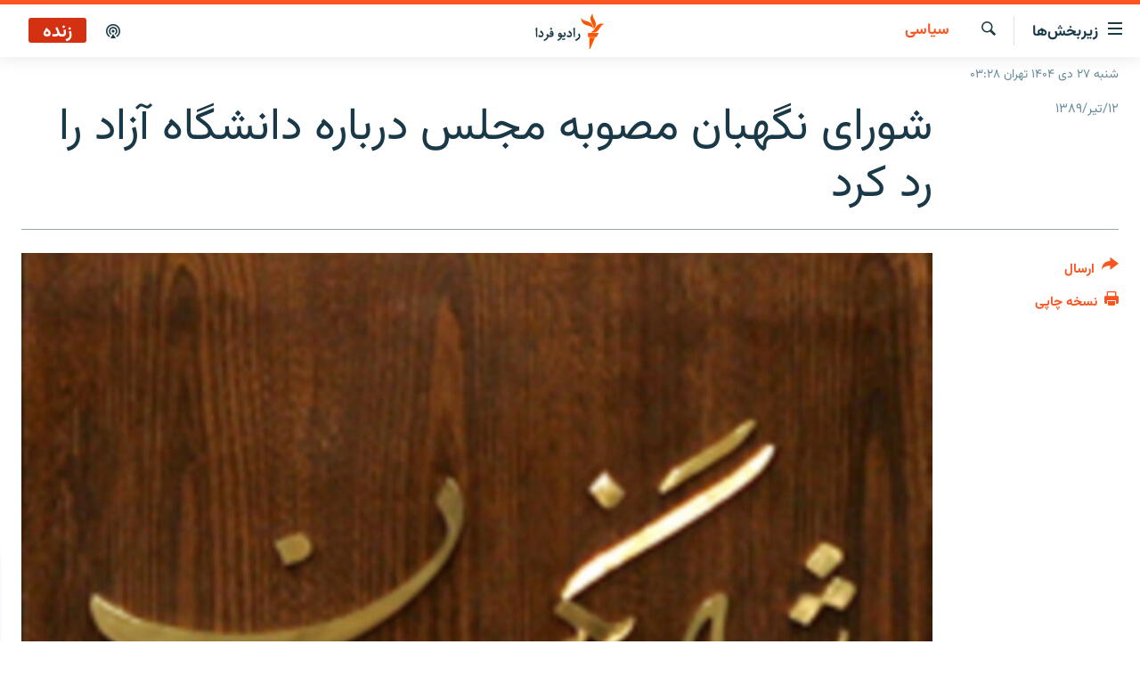

--- FILE ---
content_type: text/html; charset=utf-8
request_url: https://www.radiofarda.com/a/o2_guardian_council_azad_university/2090012.html
body_size: 14714
content:

<!DOCTYPE html>
<html lang="fa" dir="rtl" class="no-js">
<head>
<link href="/Content/responsive/RFE/fa-IR/RFE-fa-IR.css?&amp;av=0.0.0.0&amp;cb=370" rel="stylesheet"/>
<script src="https://tags.radiofarda.com/rferl-pangea/prod/utag.sync.js"></script>
<link rel="manifest" href="/manifest.json">
<script type="text/javascript">
//a general 'js' detection, must be on top level in <head>, due to CSS performance
document.documentElement.className = "js";
var cacheBuster = "370";
var appBaseUrl = "/";
var imgEnhancerBreakpoints = [0, 144, 256, 408, 650, 1023, 1597];
var isLoggingEnabled = false;
var isPreviewPage = false;
var isLivePreviewPage = false;
if (!isPreviewPage) {
window.RFE = window.RFE || {};
window.RFE.cacheEnabledByParam = window.location.href.indexOf('nocache=1') === -1;
const url = new URL(window.location.href);
const params = new URLSearchParams(url.search);
// Remove the 'nocache' parameter
params.delete('nocache');
// Update the URL without the 'nocache' parameter
url.search = params.toString();
window.history.replaceState(null, '', url.toString());
} else {
window.addEventListener('load', function() {
const links = window.document.links;
for (let i = 0; i < links.length; i++) {
links[i].href = '#';
links[i].target = '_self';
}
})
}
var pwaEnabled = false;
var swCacheDisabled;
</script>
<meta charset="utf-8" />
<title>شورای نگهبان مصوبه مجلس درباره دانشگاه آزاد را رد کرد</title>
<meta name="description" content="شورای نگهبان یک مصوبه مجلس را که مانع تغییر در دانشگاه آزاد می‌شد و وقف اموال مراکز آموزشی غیردولتی را معتبر می‌دانست به دليل ورود مجلس به &#171;حيطه صلاحيت و اختيارات&#187; شورای عالی انقلاب فرهنگی رد کرده است." />
<meta name="keywords" content="سیاسی, بایگانی" />
<meta name="viewport" content="width=device-width, initial-scale=1.0" />
<meta http-equiv="X-UA-Compatible" content="IE=edge" />
<meta name="robots" content="max-image-preview:large"><meta property="fb:pages" content="83359068840" />
<link href="https://www.radiofarda.com/a/o2_guardian_council_azad_university/2090012.html" rel="canonical" />
<meta name="apple-mobile-web-app-title" content="رادیو فردا" />
<meta name="apple-mobile-web-app-status-bar-style" content="black" />
<meta name="apple-itunes-app" content="app-id=483099983, app-argument=//2090012.rtl" />
<meta content="شورای نگهبان مصوبه مجلس درباره دانشگاه آزاد را رد کرد" property="og:title" />
<meta content="شورای نگهبان یک مصوبه مجلس را که مانع تغییر در دانشگاه آزاد می‌شد و وقف اموال مراکز آموزشی غیردولتی را معتبر می‌دانست به دليل ورود مجلس به «حيطه صلاحيت و اختيارات» شورای عالی انقلاب فرهنگی رد کرده است." property="og:description" />
<meta content="article" property="og:type" />
<meta content="https://www.radiofarda.com/a/o2_guardian_council_azad_university/2090012.html" property="og:url" />
<meta content="رادیو فردا" property="og:site_name" />
<meta content="https://www.facebook.com/radio.farda" property="article:publisher" />
<meta content="https://gdb.rferl.org/ed519454-5877-4465-bd09-a0b50d9d2f82_w1200_h630.jpg" property="og:image" />
<meta content="1200" property="og:image:width" />
<meta content="630" property="og:image:height" />
<meta content="697492737064603" property="fb:app_id" />
<meta content="summary_large_image" name="twitter:card" />
<meta content="@RadioFarda_" name="twitter:site" />
<meta content="https://gdb.rferl.org/ed519454-5877-4465-bd09-a0b50d9d2f82_w1200_h630.jpg" name="twitter:image" />
<meta content="شورای نگهبان مصوبه مجلس درباره دانشگاه آزاد را رد کرد" name="twitter:title" />
<meta content="شورای نگهبان یک مصوبه مجلس را که مانع تغییر در دانشگاه آزاد می‌شد و وقف اموال مراکز آموزشی غیردولتی را معتبر می‌دانست به دليل ورود مجلس به «حيطه صلاحيت و اختيارات» شورای عالی انقلاب فرهنگی رد کرده است." name="twitter:description" />
<link rel="amphtml" href="https://www.radiofarda.com/amp/o2_guardian_council_azad_university/2090012.html" />
<script type="application/ld+json">{"articleSection":"سیاسی","isAccessibleForFree":true,"headline":"شورای نگهبان مصوبه مجلس درباره دانشگاه آزاد را رد کرد","inLanguage":"fa-IR","keywords":"سیاسی, بایگانی","author":{"@type":"Person","name":"رادیوفردا"},"datePublished":"2010-07-03 18:13:18Z","dateModified":"2010-07-03 18:13:18Z","publisher":{"logo":{"width":512,"height":220,"@type":"ImageObject","url":"https://www.radiofarda.com/Content/responsive/RFE/fa-IR/img/logo.png"},"@type":"NewsMediaOrganization","url":"https://www.radiofarda.com","sameAs":["https://www.facebook.com/radio.farda","https://telegram.me/radiofarda","https://twitter.com/radiofarda_","https://www.youtube.com/user/TheRadiofarda","https://soundcloud.com/radio-farda","https://instagram.com/radiofarda/","https://www.threads.net/@radiofarda"],"name":"رادیو فردا","alternateName":""},"@context":"https://schema.org","@type":"NewsArticle","mainEntityOfPage":"https://www.radiofarda.com/a/o2_guardian_council_azad_university/2090012.html","url":"https://www.radiofarda.com/a/o2_guardian_council_azad_university/2090012.html","description":"شورای نگهبان یک مصوبه مجلس را که مانع تغییر در دانشگاه آزاد می‌شد و وقف اموال مراکز آموزشی غیردولتی را معتبر می‌دانست به دليل ورود مجلس به «حيطه صلاحيت و اختيارات» شورای عالی انقلاب فرهنگی رد کرده است.","image":{"width":1080,"height":608,"@type":"ImageObject","url":"https://gdb.rferl.org/ed519454-5877-4465-bd09-a0b50d9d2f82_w1080_h608.jpg"},"name":"شورای نگهبان مصوبه مجلس درباره دانشگاه آزاد را رد کرد"}</script>
<script src="/Scripts/responsive/infographics.b?v=dVbZ-Cza7s4UoO3BqYSZdbxQZVF4BOLP5EfYDs4kqEo1&amp;av=0.0.0.0&amp;cb=370"></script>
<script src="/Scripts/responsive/loader.b?v=Q26XNwrL6vJYKjqFQRDnx01Lk2pi1mRsuLEaVKMsvpA1&amp;av=0.0.0.0&amp;cb=370"></script>
<link rel="icon" type="image/svg+xml" href="/Content/responsive/RFE/img/webApp/favicon.svg" />
<link rel="alternate icon" href="/Content/responsive/RFE/img/webApp/favicon.ico" />
<link rel="mask-icon" color="#ea6903" href="/Content/responsive/RFE/img/webApp/favicon_safari.svg" />
<link rel="apple-touch-icon" sizes="152x152" href="/Content/responsive/RFE/img/webApp/ico-152x152.png" />
<link rel="apple-touch-icon" sizes="144x144" href="/Content/responsive/RFE/img/webApp/ico-144x144.png" />
<link rel="apple-touch-icon" sizes="114x114" href="/Content/responsive/RFE/img/webApp/ico-114x114.png" />
<link rel="apple-touch-icon" sizes="72x72" href="/Content/responsive/RFE/img/webApp/ico-72x72.png" />
<link rel="apple-touch-icon-precomposed" href="/Content/responsive/RFE/img/webApp/ico-57x57.png" />
<link rel="icon" sizes="192x192" href="/Content/responsive/RFE/img/webApp/ico-192x192.png" />
<link rel="icon" sizes="128x128" href="/Content/responsive/RFE/img/webApp/ico-128x128.png" />
<meta name="msapplication-TileColor" content="#ffffff" />
<meta name="msapplication-TileImage" content="/Content/responsive/RFE/img/webApp/ico-144x144.png" />
<link rel="preload" href="/Content/responsive/fonts/Vazirmatn-Regular.woff2" type="font/woff2" as="font" crossorigin="anonymous" />
<link rel="alternate" type="application/rss+xml" title="RFE/RL - Top Stories [RSS]" href="/api/" />
<link rel="sitemap" type="application/rss+xml" href="/sitemap.xml" />
</head>
<body class=" nav-no-loaded cc_theme pg-article print-lay-article js-category-to-nav nojs-images date-time-enabled">
<script type="text/javascript" >
var analyticsData = {url:"https://www.radiofarda.com/a/o2_guardian_council_azad_university/2090012.html",property_id:"415",article_uid:"2090012",page_title:"شورای نگهبان مصوبه مجلس درباره دانشگاه آزاد را رد کرد",page_type:"article",content_type:"article",subcontent_type:"article",last_modified:"2010-07-03 18:13:18Z",pub_datetime:"2010-07-03 18:13:18Z",pub_year:"2010",pub_month:"07",pub_day:"03",pub_hour:"18",pub_weekday:"Saturday",section:"سیاسی",english_section:"iran_politics",byline:"",categories:"iran_politics,daily_archive",domain:"www.radiofarda.com",language:"Persian",language_service:"Radio Farda Arabic",platform:"web",copied:"no",copied_article:"",copied_title:"",runs_js:"Yes",cms_release:"8.44.0.0.370",enviro_type:"prod",slug:"o2_guardian_council_azad_university",entity:"RFE",short_language_service:"FAR",platform_short:"W",page_name:"شورای نگهبان مصوبه مجلس درباره دانشگاه آزاد را رد کرد"};
</script>
<noscript><iframe src="https://www.googletagmanager.com/ns.html?id=GTM-WXZBPZ" height="0" width="0" style="display:none;visibility:hidden"></iframe></noscript><script type="text/javascript" data-cookiecategory="analytics">
var gtmEventObject = Object.assign({}, analyticsData, {event: 'page_meta_ready'});window.dataLayer = window.dataLayer || [];window.dataLayer.push(gtmEventObject);
if (top.location === self.location) { //if not inside of an IFrame
var renderGtm = "true";
if (renderGtm === "true") {
(function(w,d,s,l,i){w[l]=w[l]||[];w[l].push({'gtm.start':new Date().getTime(),event:'gtm.js'});var f=d.getElementsByTagName(s)[0],j=d.createElement(s),dl=l!='dataLayer'?'&l='+l:'';j.async=true;j.src='//www.googletagmanager.com/gtm.js?id='+i+dl;f.parentNode.insertBefore(j,f);})(window,document,'script','dataLayer','GTM-WXZBPZ');
}
}
</script>
<!--Analytics tag js version start-->
<script type="text/javascript" data-cookiecategory="analytics">
var utag_data = Object.assign({}, analyticsData, {});
if(typeof(TealiumTagFrom)==='function' && typeof(TealiumTagSearchKeyword)==='function') {
var utag_from=TealiumTagFrom();var utag_searchKeyword=TealiumTagSearchKeyword();
if(utag_searchKeyword!=null && utag_searchKeyword!=='' && utag_data["search_keyword"]==null) utag_data["search_keyword"]=utag_searchKeyword;if(utag_from!=null && utag_from!=='') utag_data["from"]=TealiumTagFrom();}
if(window.top!== window.self&&utag_data.page_type==="snippet"){utag_data.page_type = 'iframe';}
try{if(window.top!==window.self&&window.self.location.hostname===window.top.location.hostname){utag_data.platform = 'self-embed';utag_data.platform_short = 'se';}}catch(e){if(window.top!==window.self&&window.self.location.search.includes("platformType=self-embed")){utag_data.platform = 'cross-promo';utag_data.platform_short = 'cp';}}
(function(a,b,c,d){ a="https://tags.radiofarda.com/rferl-pangea/prod/utag.js"; b=document;c="script";d=b.createElement(c);d.src=a;d.type="text/java"+c;d.async=true; a=b.getElementsByTagName(c)[0];a.parentNode.insertBefore(d,a); })();
</script>
<!--Analytics tag js version end-->
<!-- Analytics tag management NoScript -->
<noscript>
<img style="position: absolute; border: none;" src="https://ssc.radiofarda.com/b/ss/bbgprod,bbgentityrferl/1/G.4--NS/653536474?pageName=rfe%3afar%3aw%3aarticle%3a%d8%b4%d9%88%d8%b1%d8%a7%db%8c%20%d9%86%da%af%d9%87%d8%a8%d8%a7%d9%86%20%d9%85%d8%b5%d9%88%d8%a8%d9%87%20%d9%85%d8%ac%d9%84%d8%b3%20%d8%af%d8%b1%d8%a8%d8%a7%d8%b1%d9%87%20%d8%af%d8%a7%d9%86%d8%b4%da%af%d8%a7%d9%87%20%d8%a2%d8%b2%d8%a7%d8%af%20%d8%b1%d8%a7%20%d8%b1%d8%af%20%da%a9%d8%b1%d8%af&amp;c6=%d8%b4%d9%88%d8%b1%d8%a7%db%8c%20%d9%86%da%af%d9%87%d8%a8%d8%a7%d9%86%20%d9%85%d8%b5%d9%88%d8%a8%d9%87%20%d9%85%d8%ac%d9%84%d8%b3%20%d8%af%d8%b1%d8%a8%d8%a7%d8%b1%d9%87%20%d8%af%d8%a7%d9%86%d8%b4%da%af%d8%a7%d9%87%20%d8%a2%d8%b2%d8%a7%d8%af%20%d8%b1%d8%a7%20%d8%b1%d8%af%20%da%a9%d8%b1%d8%af&amp;v36=8.44.0.0.370&amp;v6=D=c6&amp;g=https%3a%2f%2fwww.radiofarda.com%2fa%2fo2_guardian_council_azad_university%2f2090012.html&amp;c1=D=g&amp;v1=D=g&amp;events=event1,event52&amp;c16=radio%20farda%20arabic&amp;v16=D=c16&amp;c5=iran_politics&amp;v5=D=c5&amp;ch=%d8%b3%db%8c%d8%a7%d8%b3%db%8c&amp;c15=persian&amp;v15=D=c15&amp;c4=article&amp;v4=D=c4&amp;c14=2090012&amp;v14=D=c14&amp;v20=no&amp;c17=web&amp;v17=D=c17&amp;mcorgid=518abc7455e462b97f000101%40adobeorg&amp;server=www.radiofarda.com&amp;pageType=D=c4&amp;ns=bbg&amp;v29=D=server&amp;v25=rfe&amp;v30=415&amp;v105=D=User-Agent " alt="analytics" width="1" height="1" /></noscript>
<!-- End of Analytics tag management NoScript -->
<!--*** Accessibility links - For ScreenReaders only ***-->
<section>
<div class="sr-only">
<h2>لینک‌های قابلیت دسترسی</h2>
<ul>
<li><a href="#content" data-disable-smooth-scroll="1">بازگشت</a></li>
<li><a href="#navigation" data-disable-smooth-scroll="1">بازگشت به منوی اصلی</a></li>
<li><a href="#txtHeaderSearch" data-disable-smooth-scroll="1">رفتن به صفحه جستجو</a></li>
</ul>
</div>
</section>
<div dir="rtl">
<div id="page">
<aside>
<div class="c-lightbox overlay-modal">
<div class="c-lightbox__intro">
<h2 class="c-lightbox__intro-title"></h2>
<button class="btn btn--rounded c-lightbox__btn c-lightbox__intro-next" title="بعدی">
<span class="ico ico--rounded ico-chevron-forward"></span>
<span class="sr-only">بعدی</span>
</button>
</div>
<div class="c-lightbox__nav">
<button class="btn btn--rounded c-lightbox__btn c-lightbox__btn--close" title="ببندید">
<span class="ico ico--rounded ico-close"></span>
<span class="sr-only">ببندید</span>
</button>
<button class="btn btn--rounded c-lightbox__btn c-lightbox__btn--prev" title="قبلی">
<span class="ico ico--rounded ico-chevron-backward"></span>
<span class="sr-only">قبلی</span>
</button>
<button class="btn btn--rounded c-lightbox__btn c-lightbox__btn--next" title="بعدی">
<span class="ico ico--rounded ico-chevron-forward"></span>
<span class="sr-only">بعدی</span>
</button>
</div>
<div class="c-lightbox__content-wrap">
<figure class="c-lightbox__content">
<span class="c-spinner c-spinner--lightbox">
<img src="/Content/responsive/img/player-spinner.png"
alt="please wait"
title="please wait" />
</span>
<div class="c-lightbox__img">
<div class="thumb">
<img src="" alt="" />
</div>
</div>
<figcaption>
<div class="c-lightbox__info c-lightbox__info--foot">
<span class="c-lightbox__counter"></span>
<span class="caption c-lightbox__caption"></span>
</div>
</figcaption>
</figure>
</div>
<div class="hidden">
<div class="content-advisory__box content-advisory__box--lightbox">
<span class="content-advisory__box-text">این تصویر حاوی محتوای حساسی است که ممکن است برای برخی افراد آزاردهنده باشد.</span>
<button class="btn btn--transparent content-advisory__box-btn m-t-md" value="text" type="button">
<span class="btn__text">
برای نمایش کلیک کنید
</span>
</button>
</div>
</div>
</div>
<div class="print-dialogue">
<div class="container">
<h3 class="print-dialogue__title section-head">تنظیمات نسخه چاپی</h3>
<div class="print-dialogue__opts">
<ul class="print-dialogue__opt-group">
<li class="form__group form__group--checkbox">
<input class="form__check " id="checkboxImages" name="checkboxImages" type="checkbox" checked="checked" />
<label for="checkboxImages" class="form__label m-t-md">تصاویر</label>
</li>
<li class="form__group form__group--checkbox">
<input class="form__check " id="checkboxMultimedia" name="checkboxMultimedia" type="checkbox" checked="checked" />
<label for="checkboxMultimedia" class="form__label m-t-md">محتوای چند رسانه‌ای</label>
</li>
</ul>
<ul class="print-dialogue__opt-group">
<li class="form__group form__group--checkbox">
<input class="form__check " id="checkboxEmbedded" name="checkboxEmbedded" type="checkbox" checked="checked" />
<label for="checkboxEmbedded" class="form__label m-t-md">محتوای جاگذاری شده</label>
</li>
<li class="form__group form__group--checkbox">
<input class="form__check " id="checkboxComments" name="checkboxComments" type="checkbox" />
<label for="checkboxComments" class="form__label m-t-md">نظرات کاربران</label>
</li>
</ul>
</div>
<div class="print-dialogue__buttons">
<button class="btn btn--secondary close-button" type="button" title="لغو ">
<span class="btn__text ">لغو </span>
</button>
<button class="btn btn-cust-print m-l-sm" type="button" title="نسخه چاپی">
<span class="btn__text ">نسخه چاپی</span>
</button>
</div>
</div>
</div>
<div class="ctc-message pos-fix">
<div class="ctc-message__inner">لینک در حافظه موقت دستگاه ذخیره شده است</div>
</div>
</aside>
<div class="hdr-20 hdr-20--big">
<div class="hdr-20__inner">
<div class="hdr-20__max pos-rel">
<div class="hdr-20__side hdr-20__side--primary d-flex">
<label data-for="main-menu-ctrl" data-switcher-trigger="true" data-switch-target="main-menu-ctrl" class="burger hdr-trigger pos-rel trans-trigger" data-trans-evt="click" data-trans-id="menu">
<span class="ico ico-close hdr-trigger__ico hdr-trigger__ico--close burger__ico burger__ico--close"></span>
<span class="ico ico-menu hdr-trigger__ico hdr-trigger__ico--open burger__ico burger__ico--open"></span>
<span class="burger__label">زیربخش‌ها</span>
</label>
<div class="menu-pnl pos-fix trans-target" data-switch-target="main-menu-ctrl" data-trans-id="menu">
<div class="menu-pnl__inner">
<nav class="main-nav menu-pnl__item menu-pnl__item--first">
<ul class="main-nav__list accordeon" data-analytics-tales="false" data-promo-name="link" data-location-name="nav,secnav">
<li class="main-nav__item">
<a class="main-nav__item-name main-nav__item-name--link" href="/p/2831.html" title="صفحه اصلی" data-item-name="homepage" >صفحه اصلی</a>
</li>
<li class="main-nav__item">
<a class="main-nav__item-name main-nav__item-name--link" href="/iran" title="ایران" data-item-name="iran-news" >ایران</a>
</li>
<li class="main-nav__item">
<a class="main-nav__item-name main-nav__item-name--link" href="/world" title="جهان" data-item-name="world" >جهان</a>
</li>
<li class="main-nav__item accordeon__item" data-switch-target="menu-item-2999">
<label class="main-nav__item-name main-nav__item-name--label accordeon__control-label" data-switcher-trigger="true" data-for="menu-item-2999">
رادیو
<span class="ico ico-chevron-down main-nav__chev"></span>
</label>
<div class="main-nav__sub-list">
<a class="main-nav__item-name main-nav__item-name--link main-nav__item-name--sub" href="/schedule/radio.html#live-now" title="انتخاب کنید و بشنوید" >انتخاب کنید و بشنوید</a>
<a class="main-nav__item-name main-nav__item-name--link main-nav__item-name--sub" href="/radio-programs" title="برنامه‌های رادیویی" data-item-name="radio_programs" >برنامه‌های رادیویی</a>
<a class="main-nav__item-name main-nav__item-name--link main-nav__item-name--sub" href="/radio/digitalaudio" title="فرکانس‌ها" >فرکانس‌ها</a>
</div>
</li>
<li class="main-nav__item">
<a class="main-nav__item-name main-nav__item-name--link" href="/farda-podcasts" title="پادکست" data-item-name="podcasts" >پادکست</a>
</li>
<li class="main-nav__item accordeon__item" data-switch-target="menu-item-670">
<label class="main-nav__item-name main-nav__item-name--label accordeon__control-label" data-switcher-trigger="true" data-for="menu-item-670">
چندرسانه‌ای
<span class="ico ico-chevron-down main-nav__chev"></span>
</label>
<div class="main-nav__sub-list">
<a class="main-nav__item-name main-nav__item-name--link main-nav__item-name--sub" href="/photogalleries" title="گزارش‌های تصویری" data-item-name="photogallery" >گزارش‌های تصویری</a>
<a class="main-nav__item-name main-nav__item-name--link main-nav__item-name--sub" href="/video-reports" title="گزارش‌های ویدئویی" data-item-name="multimedia_video" >گزارش‌های ویدئویی</a>
</div>
</li>
<li class="main-nav__item">
<a class="main-nav__item-name main-nav__item-name--link" href="/tell-me" title="زنان فردا" data-item-name="Tell me" >زنان فردا</a>
</li>
</ul>
</nav>
<div class="menu-pnl__item">
<a href="https://en.radiofarda.com" class="menu-pnl__item-link" alt="English">English</a>
</div>
<div class="menu-pnl__item menu-pnl__item--social">
<h5 class="menu-pnl__sub-head">به ما بپیوندید</h5>
<a href="https://www.facebook.com/radio.farda" title="در فیس‌بوک به ما بپیوندید" data-analytics-text="follow_on_facebook" class="btn btn--rounded btn--social-inverted menu-pnl__btn js-social-btn btn-facebook" target="_blank" rel="noopener">
<span class="ico ico-facebook-alt ico--rounded"></span>
</a>
<a href="https://telegram.me/radiofarda" title="در تلگرام به ما بپیوندید" data-analytics-text="follow_on_telegram" class="btn btn--rounded btn--social-inverted menu-pnl__btn js-social-btn btn-telegram" target="_blank" rel="noopener">
<span class="ico ico-telegram ico--rounded"></span>
</a>
<a href="https://twitter.com/radiofarda_" title="در ایکس به ما بپیوندید" data-analytics-text="follow_on_twitter" class="btn btn--rounded btn--social-inverted menu-pnl__btn js-social-btn btn-twitter" target="_blank" rel="noopener">
<span class="ico ico-twitter ico--rounded"></span>
</a>
<a href="https://www.youtube.com/user/TheRadiofarda" title="در یوتیوب ما را دنبال کنید" data-analytics-text="follow_on_youtube" class="btn btn--rounded btn--social-inverted menu-pnl__btn js-social-btn btn-youtube" target="_blank" rel="noopener">
<span class="ico ico-youtube ico--rounded"></span>
</a>
<a href="https://soundcloud.com/radio-farda" title="در ساوندکلاود دنبال کنید" data-analytics-text="follow_on_soundcloud" class="btn btn--rounded btn--social-inverted menu-pnl__btn js-social-btn btn-soundcloud" target="_blank" rel="noopener">
<span class="ico ico-soundcloud ico--rounded"></span>
</a>
<a href="https://instagram.com/radiofarda/" title="در اینستاگرام دنبال کنید" data-analytics-text="follow_on_instagram" class="btn btn--rounded btn--social-inverted menu-pnl__btn js-social-btn btn-instagram" target="_blank" rel="noopener">
<span class="ico ico-instagram ico--rounded"></span>
</a>
<a href="https://www.threads.net/@radiofarda" title="در تردز به ما بپیوندید" data-analytics-text="follow_on_threads" class="btn btn--rounded btn--social-inverted menu-pnl__btn js-social-btn btn-threads" target="_blank" rel="noopener">
<span class="ico ico-threads ico--rounded"></span>
</a>
</div>
<div class="menu-pnl__item">
<a href="/navigation/allsites" class="menu-pnl__item-link">
<span class="ico ico-languages "></span>
زبان‌های دیگر
</a>
</div>
</div>
</div>
<label data-for="top-search-ctrl" data-switcher-trigger="true" data-switch-target="top-search-ctrl" class="top-srch-trigger hdr-trigger">
<span class="ico ico-close hdr-trigger__ico hdr-trigger__ico--close top-srch-trigger__ico top-srch-trigger__ico--close"></span>
<span class="ico ico-search hdr-trigger__ico hdr-trigger__ico--open top-srch-trigger__ico top-srch-trigger__ico--open"></span>
</label>
<div class="srch-top srch-top--in-header" data-switch-target="top-search-ctrl">
<div class="container">
<form action="/s" class="srch-top__form srch-top__form--in-header" id="form-topSearchHeader" method="get" role="search"><label for="txtHeaderSearch" class="sr-only">جستجو</label>
<input type="text" id="txtHeaderSearch" name="k" placeholder=" جستجو ..." accesskey="s" value="" class="srch-top__input analyticstag-event" onkeydown="if (event.keyCode === 13) { FireAnalyticsTagEventOnSearch('search', $dom.get('#txtHeaderSearch')[0].value) }" />
<button title="جستجو" type="submit" class="btn btn--top-srch analyticstag-event" onclick="FireAnalyticsTagEventOnSearch('search', $dom.get('#txtHeaderSearch')[0].value) ">
<span class="ico ico-search"></span>
</button></form>
</div>
</div>
<a href="/" class="main-logo-link">
<img src="/Content/responsive/RFE/fa-IR/img/logo-compact.svg" class="main-logo main-logo--comp" alt="site logo">
<img src="/Content/responsive/RFE/fa-IR/img/logo.svg" class="main-logo main-logo--big" alt="site logo">
</a>
</div>
<div class="hdr-20__side hdr-20__side--secondary d-flex">
<a href="/p/3021.html" title="پادکست" class="hdr-20__secondary-item" data-item-name="podcast">
<span class="ico ico-podcast hdr-20__secondary-icon"></span>
</a>
<a href="/s" title="جستجو" class="hdr-20__secondary-item hdr-20__secondary-item--search" data-item-name="search">
<span class="ico ico-search hdr-20__secondary-icon hdr-20__secondary-icon--search"></span>
</a>
<div class="hdr-20__secondary-item live-b-drop">
<div class="live-b-drop__off">
<a href="/live" class="live-b-drop__link" title="زنده" data-item-name="live">
<span class="badge badge--live-btn badge--live">
زنده
</span>
</a>
</div>
<div class="live-b-drop__on hidden">
<label data-for="live-ctrl" data-switcher-trigger="true" data-switch-target="live-ctrl" class="live-b-drop__label pos-rel">
<span class="badge badge--live badge--live-btn">
زنده
</span>
<span class="ico ico-close live-b-drop__label-ico live-b-drop__label-ico--close"></span>
</label>
<div class="live-b-drop__panel" id="targetLivePanelDiv" data-switch-target="live-ctrl"></div>
</div>
</div>
<div class="srch-bottom">
<form action="/s" class="srch-bottom__form d-flex" id="form-bottomSearch" method="get" role="search"><label for="txtSearch" class="sr-only">جستجو</label>
<input type="search" id="txtSearch" name="k" placeholder=" جستجو ..." accesskey="s" value="" class="srch-bottom__input analyticstag-event" onkeydown="if (event.keyCode === 13) { FireAnalyticsTagEventOnSearch('search', $dom.get('#txtSearch')[0].value) }" />
<button title="جستجو" type="submit" class="btn btn--bottom-srch analyticstag-event" onclick="FireAnalyticsTagEventOnSearch('search', $dom.get('#txtSearch')[0].value) ">
<span class="ico ico-search"></span>
</button></form>
</div>
</div>
<img src="/Content/responsive/RFE/fa-IR/img/logo-print.gif" class="logo-print" alt="site logo">
<img src="/Content/responsive/RFE/fa-IR/img/logo-print_color.png" class="logo-print logo-print--color" alt="site logo">
</div>
</div>
</div>
<script>
if (document.body.className.indexOf('pg-home') > -1) {
var nav2In = document.querySelector('.hdr-20__inner');
var nav2Sec = document.querySelector('.hdr-20__side--secondary');
var secStyle = window.getComputedStyle(nav2Sec);
if (nav2In && window.pageYOffset < 150 && secStyle['position'] !== 'fixed') {
nav2In.classList.add('hdr-20__inner--big')
}
}
</script>
<div class="c-hlights c-hlights--breaking c-hlights--no-item" data-hlight-display="mobile,desktop">
<div class="c-hlights__wrap container p-0">
<div class="c-hlights__nav">
<a role="button" href="#" title="قبلی">
<span class="ico ico-chevron-backward m-0"></span>
<span class="sr-only">قبلی</span>
</a>
<a role="button" href="#" title="بعدی">
<span class="ico ico-chevron-forward m-0"></span>
<span class="sr-only">بعدی</span>
</a>
</div>
<span class="c-hlights__label">
<span class="">خبر فوری</span>
<span class="switcher-trigger">
<label data-for="more-less-1" data-switcher-trigger="true" class="switcher-trigger__label switcher-trigger__label--more p-b-0" title="بیشتر بخوانید">
<span class="ico ico-chevron-down"></span>
</label>
<label data-for="more-less-1" data-switcher-trigger="true" class="switcher-trigger__label switcher-trigger__label--less p-b-0" title="بازگشت">
<span class="ico ico-chevron-up"></span>
</label>
</span>
</span>
<ul class="c-hlights__items switcher-target" data-switch-target="more-less-1">
</ul>
</div>
</div> <div class="date-time-area ">
<div class="container">
<span class="date-time">
شنبه ۲۷ دی ۱۴۰۴ تهران ۰۳:۲۸
</span>
</div>
</div>
<div id="content">
<main class="container">
<div class="hdr-container">
<div class="row">
<div class="col-category col-xs-12 col-md-2 pull-left"> <div class="category js-category">
<a class="" href="/Iran-politics">سیاسی</a> </div>
</div><div class="col-title col-xs-12 col-md-10 pull-right"> <h1 class="title pg-title">
شورای نگهبان مصوبه مجلس درباره دانشگاه آزاد را رد کرد
</h1>
</div><div class="col-publishing-details col-xs-12 col-sm-12 col-md-2 pull-left"> <div class="publishing-details ">
<div class="published">
<span class="date" >
<time pubdate="pubdate" datetime="2010-07-03T21:43:18+03:30">
۱۲/تیر/۱۳۸۹
</time>
</span>
</div>
</div>
</div><div class="col-lg-12 separator"> <div class="separator">
<hr class="title-line" />
</div>
</div><div class="col-multimedia col-xs-12 col-md-10 pull-right"> <div class="cover-media">
<figure class="media-image js-media-expand">
<div class="img-wrap">
<div class="thumb thumb16_9">
<img src="https://gdb.rferl.org/ed519454-5877-4465-bd09-a0b50d9d2f82_w250_r1_s.jpg" alt="" />
</div>
</div>
</figure>
</div>
</div><div class="col-xs-12 col-md-2 pull-left article-share pos-rel"> <div class="share--box">
<div class="sticky-share-container" style="display:none">
<div class="container">
<a href="https://www.radiofarda.com" id="logo-sticky-share">&nbsp;</a>
<div class="pg-title pg-title--sticky-share">
شورای نگهبان مصوبه مجلس درباره دانشگاه آزاد را رد کرد
</div>
<div class="sticked-nav-actions">
<!--This part is for sticky navigation display-->
<p class="buttons link-content-sharing p-0 ">
<button class="btn btn--link btn-content-sharing p-t-0 " id="btnContentSharing" value="text" role="Button" type="" title="گزینه‌های بیشتر برای ارسال">
<span class="ico ico-share ico--l"></span>
<span class="btn__text ">
ارسال
</span>
</button>
</p>
<aside class="content-sharing js-content-sharing js-content-sharing--apply-sticky content-sharing--sticky"
role="complementary"
data-share-url="https://www.radiofarda.com/a/o2_guardian_council_azad_university/2090012.html" data-share-title="شورای نگهبان مصوبه مجلس درباره دانشگاه آزاد را رد کرد" data-share-text="شورای نگهبان یک مصوبه مجلس را که مانع تغییر در دانشگاه آزاد می‌شد و وقف اموال مراکز آموزشی غیردولتی را معتبر می‌دانست به دليل ورود مجلس به &#171;حيطه صلاحيت و اختيارات&#187; شورای عالی انقلاب فرهنگی رد کرده است.">
<div class="content-sharing__popover">
<h6 class="content-sharing__title">ارسال</h6>
<button href="#close" id="btnCloseSharing" class="btn btn--text-like content-sharing__close-btn">
<span class="ico ico-close ico--l"></span>
</button>
<ul class="content-sharing__list">
<li class="content-sharing__item">
<div class="ctc ">
<input type="text" class="ctc__input" readonly="readonly">
<a href="" js-href="https://www.radiofarda.com/a/o2_guardian_council_azad_university/2090012.html" class="content-sharing__link ctc__button">
<span class="ico ico-copy-link ico--rounded ico--s"></span>
<span class="content-sharing__link-text">دریافت لینک</span>
</a>
</div>
</li>
<li class="content-sharing__item">
<a href="https://facebook.com/sharer.php?u=https%3a%2f%2fwww.radiofarda.com%2fa%2fo2_guardian_council_azad_university%2f2090012.html"
data-analytics-text="share_on_facebook"
title="Facebook" target="_blank"
class="content-sharing__link js-social-btn">
<span class="ico ico-facebook ico--rounded ico--s"></span>
<span class="content-sharing__link-text">Facebook</span>
</a>
</li>
<li class="content-sharing__item">
<a href="https://telegram.me/share/url?url=https%3a%2f%2fwww.radiofarda.com%2fa%2fo2_guardian_council_azad_university%2f2090012.html"
data-analytics-text="share_on_telegram"
title="Telegram" target="_blank"
class="content-sharing__link js-social-btn">
<span class="ico ico-telegram ico--rounded ico--s"></span>
<span class="content-sharing__link-text">Telegram</span>
</a>
</li>
<li class="content-sharing__item">
<a href="https://twitter.com/share?url=https%3a%2f%2fwww.radiofarda.com%2fa%2fo2_guardian_council_azad_university%2f2090012.html&amp;text=%d8%b4%d9%88%d8%b1%d8%a7%db%8c+%d9%86%da%af%d9%87%d8%a8%d8%a7%d9%86+%d9%85%d8%b5%d9%88%d8%a8%d9%87+%d9%85%d8%ac%d9%84%d8%b3+%d8%af%d8%b1%d8%a8%d8%a7%d8%b1%d9%87+%d8%af%d8%a7%d9%86%d8%b4%da%af%d8%a7%d9%87+%d8%a2%d8%b2%d8%a7%d8%af+%d8%b1%d8%a7+%d8%b1%d8%af+%da%a9%d8%b1%d8%af"
data-analytics-text="share_on_twitter"
title="X (Twitter)" target="_blank"
class="content-sharing__link js-social-btn">
<span class="ico ico-twitter ico--rounded ico--s"></span>
<span class="content-sharing__link-text">X (Twitter)</span>
</a>
</li>
<li class="content-sharing__item">
<a href="https://www.balatarin.com/links/submit?phase=2&amp;url=https%3a%2f%2fwww.radiofarda.com%2fa%2fo2_guardian_council_azad_university%2f2090012.html"
data-analytics-text="share_on_balatarin"
title="Balatarin" target="_blank"
class="content-sharing__link js-social-btn">
<span class="ico ico-balatarin ico--rounded ico--s"></span>
<span class="content-sharing__link-text">Balatarin</span>
</a>
</li>
<li class="content-sharing__item visible-xs-inline-block visible-sm-inline-block">
<a href="whatsapp://send?text=https%3a%2f%2fwww.radiofarda.com%2fa%2fo2_guardian_council_azad_university%2f2090012.html"
data-analytics-text="share_on_whatsapp"
title="WhatsApp" target="_blank"
class="content-sharing__link js-social-btn">
<span class="ico ico-whatsapp ico--rounded ico--s"></span>
<span class="content-sharing__link-text">WhatsApp</span>
</a>
</li>
<li class="content-sharing__item">
<a href="mailto:?body=https%3a%2f%2fwww.radiofarda.com%2fa%2fo2_guardian_council_azad_university%2f2090012.html&amp;subject=شورای نگهبان مصوبه مجلس درباره دانشگاه آزاد را رد کرد"
title="Email"
class="content-sharing__link ">
<span class="ico ico-email ico--rounded ico--s"></span>
<span class="content-sharing__link-text">Email</span>
</a>
</li>
</ul>
</div>
</aside>
</div>
</div>
</div>
<div class="links">
<p class="buttons link-content-sharing p-0 ">
<button class="btn btn--link btn-content-sharing p-t-0 " id="btnContentSharing" value="text" role="Button" type="" title="گزینه‌های بیشتر برای ارسال">
<span class="ico ico-share ico--l"></span>
<span class="btn__text ">
ارسال
</span>
</button>
</p>
<aside class="content-sharing js-content-sharing " role="complementary"
data-share-url="https://www.radiofarda.com/a/o2_guardian_council_azad_university/2090012.html" data-share-title="شورای نگهبان مصوبه مجلس درباره دانشگاه آزاد را رد کرد" data-share-text="شورای نگهبان یک مصوبه مجلس را که مانع تغییر در دانشگاه آزاد می‌شد و وقف اموال مراکز آموزشی غیردولتی را معتبر می‌دانست به دليل ورود مجلس به &#171;حيطه صلاحيت و اختيارات&#187; شورای عالی انقلاب فرهنگی رد کرده است.">
<div class="content-sharing__popover">
<h6 class="content-sharing__title">ارسال</h6>
<button href="#close" id="btnCloseSharing" class="btn btn--text-like content-sharing__close-btn">
<span class="ico ico-close ico--l"></span>
</button>
<ul class="content-sharing__list">
<li class="content-sharing__item">
<div class="ctc ">
<input type="text" class="ctc__input" readonly="readonly">
<a href="" js-href="https://www.radiofarda.com/a/o2_guardian_council_azad_university/2090012.html" class="content-sharing__link ctc__button">
<span class="ico ico-copy-link ico--rounded ico--l"></span>
<span class="content-sharing__link-text">دریافت لینک</span>
</a>
</div>
</li>
<li class="content-sharing__item">
<a href="https://facebook.com/sharer.php?u=https%3a%2f%2fwww.radiofarda.com%2fa%2fo2_guardian_council_azad_university%2f2090012.html"
data-analytics-text="share_on_facebook"
title="Facebook" target="_blank"
class="content-sharing__link js-social-btn">
<span class="ico ico-facebook ico--rounded ico--l"></span>
<span class="content-sharing__link-text">Facebook</span>
</a>
</li>
<li class="content-sharing__item">
<a href="https://telegram.me/share/url?url=https%3a%2f%2fwww.radiofarda.com%2fa%2fo2_guardian_council_azad_university%2f2090012.html"
data-analytics-text="share_on_telegram"
title="Telegram" target="_blank"
class="content-sharing__link js-social-btn">
<span class="ico ico-telegram ico--rounded ico--l"></span>
<span class="content-sharing__link-text">Telegram</span>
</a>
</li>
<li class="content-sharing__item">
<a href="https://twitter.com/share?url=https%3a%2f%2fwww.radiofarda.com%2fa%2fo2_guardian_council_azad_university%2f2090012.html&amp;text=%d8%b4%d9%88%d8%b1%d8%a7%db%8c+%d9%86%da%af%d9%87%d8%a8%d8%a7%d9%86+%d9%85%d8%b5%d9%88%d8%a8%d9%87+%d9%85%d8%ac%d9%84%d8%b3+%d8%af%d8%b1%d8%a8%d8%a7%d8%b1%d9%87+%d8%af%d8%a7%d9%86%d8%b4%da%af%d8%a7%d9%87+%d8%a2%d8%b2%d8%a7%d8%af+%d8%b1%d8%a7+%d8%b1%d8%af+%da%a9%d8%b1%d8%af"
data-analytics-text="share_on_twitter"
title="X (Twitter)" target="_blank"
class="content-sharing__link js-social-btn">
<span class="ico ico-twitter ico--rounded ico--l"></span>
<span class="content-sharing__link-text">X (Twitter)</span>
</a>
</li>
<li class="content-sharing__item">
<a href="https://www.balatarin.com/links/submit?phase=2&amp;url=https%3a%2f%2fwww.radiofarda.com%2fa%2fo2_guardian_council_azad_university%2f2090012.html"
data-analytics-text="share_on_balatarin"
title="Balatarin" target="_blank"
class="content-sharing__link js-social-btn">
<span class="ico ico-balatarin ico--rounded ico--l"></span>
<span class="content-sharing__link-text">Balatarin</span>
</a>
</li>
<li class="content-sharing__item visible-xs-inline-block visible-sm-inline-block">
<a href="whatsapp://send?text=https%3a%2f%2fwww.radiofarda.com%2fa%2fo2_guardian_council_azad_university%2f2090012.html"
data-analytics-text="share_on_whatsapp"
title="WhatsApp" target="_blank"
class="content-sharing__link js-social-btn">
<span class="ico ico-whatsapp ico--rounded ico--l"></span>
<span class="content-sharing__link-text">WhatsApp</span>
</a>
</li>
<li class="content-sharing__item">
<a href="mailto:?body=https%3a%2f%2fwww.radiofarda.com%2fa%2fo2_guardian_council_azad_university%2f2090012.html&amp;subject=شورای نگهبان مصوبه مجلس درباره دانشگاه آزاد را رد کرد"
title="Email"
class="content-sharing__link ">
<span class="ico ico-email ico--rounded ico--l"></span>
<span class="content-sharing__link-text">Email</span>
</a>
</li>
</ul>
</div>
</aside>
<p class="link-print visible-md visible-lg buttons p-0">
<button class="btn btn--link btn-print p-t-0" onclick="if (typeof FireAnalyticsTagEvent === 'function') {FireAnalyticsTagEvent({ on_page_event: 'print_story' });}return false" title="(CTRL+P)">
<span class="ico ico-print"></span>
<span class="btn__text">نسخه چاپی</span>
</button>
</p>
</div>
</div>
</div>
</div>
</div>
<div class="body-container">
<div class="row">
<div class="col-xs-12 col-sm-12 col-md-10 col-lg-10 pull-right">
<div class="row">
<div class="col-xs-12 col-sm-12 col-md-8 col-lg-8 pull-left bottom-offset content-offset">
<div id="article-content" class="content-floated-wrap fb-quotable">
<div class="wsw">
عباسعلی کدخدايی، سخنگوی شورای نگهبان، روز شنبه اعلام کرد مصوبه مجلس درباره دانشگاه آزاد به دليل ورود مجلس به «حيطه صلاحيت و اختيارات» شورای عالی انقلاب فرهنگی در شورای نگهبان رد شد.<br /> <br />مجلس شورای اسلامی <a class="wsw__a" href="/a/2076941.html">۳۰ خرداد ماه سال جاری با تصويب طرحی</a> اساسنامه جديد دانشگاه آزاد اسلامی مصوب شورای عالی انقلاب فرهنگی را لغو و اعلام کرد که وقف اموال مراکز آموزشی غيردولتی معتبر است.<br /> <br />عباسعلی کدخدايی به خبرگزاري دانشجويان ايران، ايسنا گفته است:« طرح حمايت از تأسيس و تقويت مؤسسات و مراکز آموزش عالی غيردولتی در جلسات شورای نگهبان مورد بحث و بررسی قرار گرفت و شورا چنين اظهارنظر کرد که علاوه بر اشکالات شرعی و قانون اساسی، ابهاماتی در مواد مختلف اين مصوبه وجود دارد.»<br /> <br />وی اضافه کرده است:«به دليل آنکه اين طرح متضمن ورود در حيطه صلاحيت و اختيارات شورای عالی انقلاب فرهنگی است، خلاف موازين شرع و مغاير اصول ۵۷ و ۱۱۰ قانون اساسی شناخته شد». <br /><br />مصوبه شورای عالی انقلاب فرهنگی درباره دانشگاه آزاد طی ماه‌های اخير باعث رويارويی جناح‌های مختلف درون حاکميت جمهوری اسلامی شده است و با رأی شورای نگهبان بايد مشخص نیست که آيا مجلس بارديگر به اين مصوبه رأی خواهد داد يا نه. <br /><br />مصوبه مجلس درباره دانشگاه آزاد باعث بروز تنش‌هايی بين گروه‌های اصولگرای طرفدار جمهوری اسلامی شد. تصويب اين طرح باعث شد تا آنچه که گروه‌های «دانشجويی» خوانده شده‌اند با ت<a class="wsw__a" href="/a/2078442.html">جمع در مقابل مجلس شعارهايی عليه مجلس و علی لاريجانی سر دهند</a>.<br /><br />مجلس در کمتر از ۴۸ ساعت از تجمع در مقابل اين نهاد قانونگذاری، «فوريت» طرح ديگری را تصويب کرد که به مثابه پس گرفتن رأی قبلی خود محسوب می‌شود.<br /><br />مصوبه روز چهارشنبه مرحله تازه‌ای از ماه‌ها اختلاف و درگيری بر سر اداره دانشگاه آزاد اسلامی بين شورای عالی انقلاب فرهنگی و هواداران دولت محمود احمدی‌نژاد با اعضای هيئت مؤسس بزرگترين دانشگاه غير دولتی در ايران است<br /><br />تصويب فوريت اين طرح که به مثابه بررسی مجدد مصوبه روز يکشنبه مجلس است، با تنش‌هايی در صحن علنی مجلس همراه بود. <br /><br />مجلس روز يکشنبه طرح «حمايت از تأسيس و تقويت مؤسسات و مراکز آموزش عالی غيردولتی» را تصويب کرد که بر اساس آن اقدام شورای عالی انقلاب فرهنگی در تغيير اساسنامه دانشگاه آزاد مجاز شناخته نشد.<br /><br />جناح طرفدار محمود احمدی‌نژاد در مجلس می‌گويد که به دليل اظهارات آيت‌الله خامنه‌ای از مصوبات شورای عالی انقلاب فرهنگی، مجلس حق ورود به نقض تصميم‌گيری‌های اين شورا را ندارد.<br /><br />در همين زمينه هفته گذشته شعبه ۲۹ دادگاه عمومی حقوقی «مجتمع قضايی شهيد بهشتی تهران» <a class="wsw__a" href="/a/2076733.html">دستور توقف اجرای اساسنامه تازه</a> دانشگاه آزاد، مصوب شورای عالی انقلاب فرهنگی را صادر کرد. اما به دنبال در خواست غلامحسين محسنی اژه‌ای، دادستان کل کشور، صادق لاريجانی رئيس قوه قضاييه، دستور بررسی مجدد اين پرونده را صادر کرده است.<br /><br /> به نظر می‌رسد فشارهای گروه‌های نزديک به دولت محمود احمدی‌نژاد باعث شده است تا مجلس با تصويب «فوريت» طرح شورای عالی انقلاب فرهنگی در خصوص دانشگاه آزاد را تصويب کند و قوه قضائيه رد مصوبه «شورای عالی انقلاب فرهنگی» را مورد بررسی مجدد قرار دهد. و اينک با رد مصوبه مجلس در شورای نگهبان مشخص نيست آيا نمايندگان مجلس حاضرند بر مصوبه قبلی خود پافشاری کنند.<br /><br />در صورت رأی مجدد مجلس به اين مصوبه، اين طرح برای تصميم‌گيری نهايی می‌بايست به مجمع تشخيص مصلحت ارسال شود.
</div>
</div>
</div>
<div class="col-xs-12 col-sm-12 col-md-4 col-lg-4 pull-left design-top-offset"> <div class="media-block-wrap">
<h2 class="section-head">در همین زمینه</h2>
<div class="row">
<ul>
<li class="col-xs-12 col-sm-6 col-md-12 col-lg-12 mb-grid">
<div class="media-block ">
<a href="/a/F11_Iran_Postelection_clash_Azad_university_Rafsanjani/2085031.html" class="img-wrap img-wrap--t-spac img-wrap--size-4 img-wrap--float" title="&#171;رئیس جدید دانشگاه آزاد هفته آینده انتخاب می‌شود&#187;">
<div class="thumb thumb16_9">
<noscript class="nojs-img">
<img src="https://gdb.rferl.org/aafcde85-3a5a-4705-9d72-2a10e0a9746c_w100_r1.jpg" alt="&#171;رئیس جدید دانشگاه آزاد هفته آینده انتخاب می‌شود&#187;" />
</noscript>
<img data-src="https://gdb.rferl.org/aafcde85-3a5a-4705-9d72-2a10e0a9746c_w33_r1.jpg" src="" alt="&#171;رئیس جدید دانشگاه آزاد هفته آینده انتخاب می‌شود&#187;" class=""/>
</div>
</a>
<div class="media-block__content media-block__content--h">
<a href="/a/F11_Iran_Postelection_clash_Azad_university_Rafsanjani/2085031.html">
<h4 class="media-block__title media-block__title--size-4" title="&#171;رئیس جدید دانشگاه آزاد هفته آینده انتخاب می‌شود&#187;">
&#171;رئیس جدید دانشگاه آزاد هفته آینده انتخاب می‌شود&#187;
</h4>
</a>
</div>
</div>
</li>
<li class="col-xs-12 col-sm-6 col-md-12 col-lg-12 mb-grid">
<div class="media-block ">
<a href="/a/f35_ViewPoints_Azad/2083594.html" class="img-wrap img-wrap--t-spac img-wrap--size-4 img-wrap--float" title="کلاف سردرگم دانشگاه آزاد ">
<div class="thumb thumb16_9">
<noscript class="nojs-img">
<img src="https://gdb.rferl.org/9866d2a0-2c90-47c3-915d-92f4b197be2e_w100_r1.jpg" alt="کلاف سردرگم دانشگاه آزاد " />
</noscript>
<img data-src="https://gdb.rferl.org/9866d2a0-2c90-47c3-915d-92f4b197be2e_w33_r1.jpg" src="" alt="کلاف سردرگم دانشگاه آزاد " class=""/>
</div>
</a>
<div class="media-block__content media-block__content--h">
<a href="/a/f35_ViewPoints_Azad/2083594.html">
<h4 class="media-block__title media-block__title--size-4" title="کلاف سردرگم دانشگاه آزاد ">
کلاف سردرگم دانشگاه آزاد
</h4>
</a>
</div>
</div>
</li>
<li class="col-xs-12 col-sm-6 col-md-12 col-lg-12 mb-grid">
<div class="media-block ">
<a href="/a/f4_Clashes_Azad_university_militias_Khamenei/2081542.html" class="img-wrap img-wrap--t-spac img-wrap--size-4 img-wrap--float" title="صف آرايى &#171;قزاق‌هاى&#187; خامنه‌اى در برابر مجلس انتصابى">
<div class="thumb thumb16_9">
<noscript class="nojs-img">
<img src="https://gdb.rferl.org/070dc040-20f7-4a0a-9efb-ea61091f1ca1_w100_r1.jpg" alt="صف آرايى &#171;قزاق‌هاى&#187; خامنه‌اى در برابر مجلس انتصابى" />
</noscript>
<img data-src="https://gdb.rferl.org/070dc040-20f7-4a0a-9efb-ea61091f1ca1_w33_r1.jpg" src="" alt="صف آرايى &#171;قزاق‌هاى&#187; خامنه‌اى در برابر مجلس انتصابى" class=""/>
</div>
</a>
<div class="media-block__content media-block__content--h">
<a href="/a/f4_Clashes_Azad_university_militias_Khamenei/2081542.html">
<h4 class="media-block__title media-block__title--size-4" title="صف آرايى &#171;قزاق‌هاى&#187; خامنه‌اى در برابر مجلس انتصابى">
صف آرايى &#171;قزاق‌هاى&#187; خامنه‌اى در برابر مجلس انتصابى
</h4>
</a>
</div>
</div>
</li>
<li class="col-xs-12 col-sm-6 col-md-12 col-lg-12 mb-grid">
<div class="media-block ">
<a href="/a/f4_Parliament_bill_militias_approval_Azad_Fani/2081067.html" class="img-wrap img-wrap--t-spac img-wrap--size-4 img-wrap--float" title="&#171;مصوبات مجلس از این پس باید به تاييد نيروهاى امنیتی - نظامى برسد&#187;">
<div class="thumb thumb16_9">
<noscript class="nojs-img">
<img src="https://gdb.rferl.org/1f0a9845-a618-4724-ab48-c400273abaaa_w100_r1.jpg" alt="&#171;مصوبات مجلس از این پس باید به تاييد نيروهاى امنیتی - نظامى برسد&#187;" />
</noscript>
<img data-src="https://gdb.rferl.org/1f0a9845-a618-4724-ab48-c400273abaaa_w33_r1.jpg" src="" alt="&#171;مصوبات مجلس از این پس باید به تاييد نيروهاى امنیتی - نظامى برسد&#187;" class=""/>
</div>
</a>
<div class="media-block__content media-block__content--h">
<a href="/a/f4_Parliament_bill_militias_approval_Azad_Fani/2081067.html">
<h4 class="media-block__title media-block__title--size-4" title="&#171;مصوبات مجلس از این پس باید به تاييد نيروهاى امنیتی - نظامى برسد&#187;">
&#171;مصوبات مجلس از این پس باید به تاييد نيروهاى امنیتی - نظامى برسد&#187;
</h4>
</a>
</div>
</div>
</li>
<li class="col-xs-12 col-sm-6 col-md-12 col-lg-12 mb-grid">
<div class="media-block ">
<a href="/a/f2_Iran_parliament_Larijani_insults_Azad_University_bill_Ahmadinejad_Jasbi/2080462.html" class="img-wrap img-wrap--t-spac img-wrap--size-4 img-wrap--float" title="هشدار لاریجانی به &#171;عزیزان بسیجی&#187; در مورد توهین به مجلس ">
<div class="thumb thumb16_9">
<noscript class="nojs-img">
<img src="https://gdb.rferl.org/1f0a9845-a618-4724-ab48-c400273abaaa_w100_r1.jpg" alt="هشدار لاریجانی به &#171;عزیزان بسیجی&#187; در مورد توهین به مجلس " />
</noscript>
<img data-src="https://gdb.rferl.org/1f0a9845-a618-4724-ab48-c400273abaaa_w33_r1.jpg" src="" alt="هشدار لاریجانی به &#171;عزیزان بسیجی&#187; در مورد توهین به مجلس " class=""/>
</div>
</a>
<div class="media-block__content media-block__content--h">
<a href="/a/f2_Iran_parliament_Larijani_insults_Azad_University_bill_Ahmadinejad_Jasbi/2080462.html">
<h4 class="media-block__title media-block__title--size-4" title="هشدار لاریجانی به &#171;عزیزان بسیجی&#187; در مورد توهین به مجلس ">
هشدار لاریجانی به &#171;عزیزان بسیجی&#187; در مورد توهین به مجلس
</h4>
</a>
</div>
</div>
</li>
<li class="col-xs-12 col-sm-6 col-md-12 col-lg-12 mb-grid">
<div class="media-block ">
<a href="/a/f4_new_struggle_Azad_university_Ahmadinejad/2079079.html" class="img-wrap img-wrap--t-spac img-wrap--size-4 img-wrap--float" title="جدال تازه اصولگرایان؛ &#171;احمدی نژاد برای مصادره دانشگاه آزاد خیز برداشته&#187;">
<div class="thumb thumb16_9">
<noscript class="nojs-img">
<img src="https://gdb.rferl.org/dedac4a2-18d2-4b2d-8441-abd6d814fb18_w100_r1.jpg" alt="جدال تازه اصولگرایان؛ &#171;احمدی نژاد برای مصادره دانشگاه آزاد خیز برداشته&#187;" />
</noscript>
<img data-src="https://gdb.rferl.org/dedac4a2-18d2-4b2d-8441-abd6d814fb18_w33_r1.jpg" src="" alt="جدال تازه اصولگرایان؛ &#171;احمدی نژاد برای مصادره دانشگاه آزاد خیز برداشته&#187;" class=""/>
</div>
</a>
<div class="media-block__content media-block__content--h">
<a href="/a/f4_new_struggle_Azad_university_Ahmadinejad/2079079.html">
<h4 class="media-block__title media-block__title--size-4" title="جدال تازه اصولگرایان؛ &#171;احمدی نژاد برای مصادره دانشگاه آزاد خیز برداشته&#187;">
جدال تازه اصولگرایان؛ &#171;احمدی نژاد برای مصادره دانشگاه آزاد خیز برداشته&#187;
</h4>
</a>
</div>
</div>
</li>
<li class="col-xs-12 col-sm-6 col-md-12 col-lg-12 mb-grid">
<div class="media-block ">
<a href="/a/F8_LARIJANI_REMARKS_ON_AZAD_UNIVERSITY_LAW_Ahmadinejad_Kayhan/2078442.html" class="img-wrap img-wrap--t-spac img-wrap--size-4 img-wrap--float" title="تظاهرات در برابر مجلس؛ لاریجانی بار دیگر به هواداران احمدی‌نژاد تاخت">
<div class="thumb thumb16_9">
<noscript class="nojs-img">
<img src="https://gdb.rferl.org/d6fe692e-999e-4d63-a216-b79538cf9f98_w100_r1.jpg" alt="تظاهرات در برابر مجلس؛ لاریجانی بار دیگر به هواداران احمدی‌نژاد تاخت" />
</noscript>
<img data-src="https://gdb.rferl.org/d6fe692e-999e-4d63-a216-b79538cf9f98_w33_r1.jpg" src="" alt="تظاهرات در برابر مجلس؛ لاریجانی بار دیگر به هواداران احمدی‌نژاد تاخت" class=""/>
</div>
</a>
<div class="media-block__content media-block__content--h">
<a href="/a/F8_LARIJANI_REMARKS_ON_AZAD_UNIVERSITY_LAW_Ahmadinejad_Kayhan/2078442.html">
<h4 class="media-block__title media-block__title--size-4" title="تظاهرات در برابر مجلس؛ لاریجانی بار دیگر به هواداران احمدی‌نژاد تاخت">
تظاهرات در برابر مجلس؛ لاریجانی بار دیگر به هواداران احمدی‌نژاد تاخت
</h4>
</a>
</div>
</div>
</li>
<li class="col-xs-12 col-sm-6 col-md-12 col-lg-12 mb-grid">
<div class="media-block ">
<a href="/a/f35_Azad_University_Mohammadi/2077510.html" class="img-wrap img-wrap--t-spac img-wrap--size-4 img-wrap--float" title="&#171;باید دید آقای خامنه‌ای کدام سمت دعوای دانشگاه آزاد می‌ایستد&#187;">
<div class="thumb thumb16_9">
<noscript class="nojs-img">
<img src="https://gdb.rferl.org/c6958fbb-55f5-46ab-a589-bbd67496531c_w100_r1.jpg" alt="&#171;باید دید آقای خامنه‌ای کدام سمت دعوای دانشگاه آزاد می‌ایستد&#187;" />
</noscript>
<img data-src="https://gdb.rferl.org/c6958fbb-55f5-46ab-a589-bbd67496531c_w33_r1.jpg" src="" alt="&#171;باید دید آقای خامنه‌ای کدام سمت دعوای دانشگاه آزاد می‌ایستد&#187;" class=""/>
</div>
</a>
<div class="media-block__content media-block__content--h">
<a href="/a/f35_Azad_University_Mohammadi/2077510.html">
<h4 class="media-block__title media-block__title--size-4" title="&#171;باید دید آقای خامنه‌ای کدام سمت دعوای دانشگاه آزاد می‌ایستد&#187;">
&#171;باید دید آقای خامنه‌ای کدام سمت دعوای دانشگاه آزاد می‌ایستد&#187;
</h4>
</a>
</div>
</div>
</li>
<li class="col-xs-12 col-sm-6 col-md-12 col-lg-12 mb-grid">
<div class="media-block ">
<a href="/a/f4_Iran_Parliament_approves_new_bill_Azad_university/2076941.html" class="img-wrap img-wrap--t-spac img-wrap--size-4 img-wrap--float" title="مجلس شوراى اسلامى اساسنامه جديد دانشگاه آزاد را لغو كرد">
<div class="thumb thumb16_9">
<noscript class="nojs-img">
<img src="https://gdb.rferl.org/145cbdb6-1a03-420b-ab07-cbe12c3024ff_w100_r1.jpg" alt="مجلس شوراى اسلامى اساسنامه جديد دانشگاه آزاد را لغو كرد" />
</noscript>
<img data-src="https://gdb.rferl.org/145cbdb6-1a03-420b-ab07-cbe12c3024ff_w33_r1.jpg" src="" alt="مجلس شوراى اسلامى اساسنامه جديد دانشگاه آزاد را لغو كرد" class=""/>
</div>
</a>
<div class="media-block__content media-block__content--h">
<a href="/a/f4_Iran_Parliament_approves_new_bill_Azad_university/2076941.html">
<h4 class="media-block__title media-block__title--size-4" title="مجلس شوراى اسلامى اساسنامه جديد دانشگاه آزاد را لغو كرد">
مجلس شوراى اسلامى اساسنامه جديد دانشگاه آزاد را لغو كرد
</h4>
</a>
</div>
</div>
</li>
</ul>
</div>
</div>
<div class="region">
<div class="media-block-wrap" id="wrowblock-4778_21" data-area-id=R1_1>
<h2 class="section-head">
انتخاب سردبیر </h2>
<div class="row">
<ul>
<li class="col-xs-12 col-sm-12 col-md-12 col-lg-12 mb-grid">
<div class="media-block ">
<a href="/a/two-iranian-newspapers-have-published-field-reports-on-the-huge-number-of-casualties-injured-and-detainees-of-the-current-protests/33649893.html" class="img-wrap img-wrap--t-spac img-wrap--size-2" title="گزارش میدانی دو روزنامۀ تهران از قربانیان &#171;پرشمار&#187; و بازداشت‌های &#171;بی‌سابقه&#187; ">
<div class="thumb thumb16_9">
<noscript class="nojs-img">
<img src="https://gdb.rferl.org/21dd02a2-2307-419b-8337-3fc394594c4d_cx0_cy41_cw0_w160_r1.jpg" alt="تصویری از یک ویدئو که پیکرهای در حال انتقال را جلوی یک یک کانیتنر حمل اجساد در محوطهٔ پزشکی قانونی کهریزک نشان می‌دهد" />
</noscript>
<img data-src="https://gdb.rferl.org/21dd02a2-2307-419b-8337-3fc394594c4d_cx0_cy41_cw0_w100_r1.jpg" src="" alt="تصویری از یک ویدئو که پیکرهای در حال انتقال را جلوی یک یک کانیتنر حمل اجساد در محوطهٔ پزشکی قانونی کهریزک نشان می‌دهد" class=""/>
</div>
</a>
<div class="media-block__content">
<a href="/a/two-iranian-newspapers-have-published-field-reports-on-the-huge-number-of-casualties-injured-and-detainees-of-the-current-protests/33649893.html">
<h4 class="media-block__title media-block__title--size-2" title="گزارش میدانی دو روزنامۀ تهران از قربانیان &#171;پرشمار&#187; و بازداشت‌های &#171;بی‌سابقه&#187; ">
گزارش میدانی دو روزنامۀ تهران از قربانیان &#171;پرشمار&#187; و بازداشت‌های &#171;بی‌سابقه&#187;
</h4>
</a>
</div>
</div>
</li>
<li class="col-xs-12 col-sm-12 col-md-12 col-lg-12 mb-grid">
<div class="media-block ">
<a href="/a/33648837.html" class="img-wrap img-wrap--t-spac img-wrap--size-2" title="آشکار شدن محدودیت روابط چین و ایران در بحبوحهٔ اعتراضات">
<div class="thumb thumb16_9">
<noscript class="nojs-img">
<img src="https://gdb.rferl.org/AA5E50D0-BE51-418B-AA53-58A56BA3C6E1_w160_r1.jpg" alt="" />
</noscript>
<img data-src="https://gdb.rferl.org/AA5E50D0-BE51-418B-AA53-58A56BA3C6E1_w100_r1.jpg" src="" alt="" class=""/>
</div>
</a>
<div class="media-block__content">
<a href="/a/33648837.html">
<h4 class="media-block__title media-block__title--size-2" title="آشکار شدن محدودیت روابط چین و ایران در بحبوحهٔ اعتراضات">
آشکار شدن محدودیت روابط چین و ایران در بحبوحهٔ اعتراضات
</h4>
</a>
</div>
</div>
</li>
<li class="col-xs-12 col-sm-12 col-md-12 col-lg-12 mb-grid">
<div class="media-block ">
<a href="/a/iv-richard-goldberg-iran-protests/33647233.html" class="img-wrap img-wrap--t-spac img-wrap--size-2" title="ریچارد گلدبرگ: یک وضعیت بسیار نامطلوب برای آیت‌الله در راه است">
<div class="thumb thumb16_9">
<noscript class="nojs-img">
<img src="https://gdb.rferl.org/60622abc-d9ca-46fa-024f-08de3bed1b27_cx0_cy10_cw0_w160_r1.jpg" alt="ریچارد گلدبرگ می‌گوید رئیس‌جمهور آمریکا در ترسیم و اجرای خطوط قرمز خود جدی است و تحولات جاری در ایران را نشانه‌ای از قرار گرفتن رژیم در آستانهٔ یک نقطهٔ عطف تاریخی می‌داند" />
</noscript>
<img data-src="https://gdb.rferl.org/60622abc-d9ca-46fa-024f-08de3bed1b27_cx0_cy10_cw0_w100_r1.jpg" src="" alt="ریچارد گلدبرگ می‌گوید رئیس‌جمهور آمریکا در ترسیم و اجرای خطوط قرمز خود جدی است و تحولات جاری در ایران را نشانه‌ای از قرار گرفتن رژیم در آستانهٔ یک نقطهٔ عطف تاریخی می‌داند" class=""/>
</div>
</a>
<div class="media-block__content">
<a href="/a/iv-richard-goldberg-iran-protests/33647233.html">
<h4 class="media-block__title media-block__title--size-2" title="ریچارد گلدبرگ: یک وضعیت بسیار نامطلوب برای آیت‌الله در راه است">
ریچارد گلدبرگ: یک وضعیت بسیار نامطلوب برای آیت‌الله در راه است
</h4>
</a>
</div>
</div>
</li>
</ul>
</div>
</div>
<div class="media-block-wrap" id="wrowblock-4776_21" data-area-id=R2_1>
<h2 class="section-head">
پرخواننده‌ترین‌ها </h2>
<div class="row trends-wg">
<a href="/a/iran-live-blog-developments/33639612.html" class="col-xs-12 col-sm-6 col-md-12 col-lg-12 trends-wg__item mb-grid">
<span class="trends-wg__item-inner">
<span class="trends-wg__item-number">۱</span>
<h4 class="trends-wg__item-txt">
<span class="ico ico-liveblog trends-wg__ico m-r-xs"></span>
آژانس هوانوردی اتحادیه اروپا به هواپیماها هشدار داد که وارد آسمان ایران نشوند
</h4>
</span>
</a>
<a href="/a/two-iranian-newspapers-have-published-field-reports-on-the-huge-number-of-casualties-injured-and-detainees-of-the-current-protests/33649893.html" class="col-xs-12 col-sm-6 col-md-12 col-lg-12 trends-wg__item mb-grid">
<span class="trends-wg__item-inner">
<span class="trends-wg__item-number">۲</span>
<h4 class="trends-wg__item-txt">
گزارش میدانی دو روزنامۀ تهران از قربانیان &#171;پرشمار&#187; و بازداشت‌های &#171;بی‌سابقه&#187;
</h4>
</span>
</a>
<a href="/a/trump-says-i-convinced-myself-not-strike-iran/33651443.html" class="col-xs-12 col-sm-6 col-md-12 col-lg-12 trends-wg__item mb-grid">
<span class="trends-wg__item-inner">
<span class="trends-wg__item-number">۳</span>
<h4 class="trends-wg__item-txt">
ترامپ می‌گوید خودش تصمیم گرفته که به ایران حمله نکند
</h4>
</span>
</a>
<a href="/a/33648837.html" class="col-xs-12 col-sm-6 col-md-12 col-lg-12 trends-wg__item mb-grid">
<span class="trends-wg__item-inner">
<span class="trends-wg__item-number">۴</span>
<h4 class="trends-wg__item-txt">
آشکار شدن محدودیت روابط چین و ایران در بحبوحهٔ اعتراضات
</h4>
</span>
</a>
<a href="/a/us-sanctions-iranian-officials-over-protest-crackdown/33649777.html" class="col-xs-12 col-sm-6 col-md-12 col-lg-12 trends-wg__item mb-grid">
<span class="trends-wg__item-inner">
<span class="trends-wg__item-number">۵</span>
<h4 class="trends-wg__item-txt">
آمریکا علی لاریجانی و چند مقام نظامی ایران را به دلیل سرکوب اعتراضات تحریم کرد
</h4>
</span>
</a>
</div>
</div>
</div>
</div>
</div>
</div>
</div>
</div>
</main>
<div class="container">
<div class="row">
<div class="col-xs-12 col-sm-12 col-md-12 col-lg-12">
<div class="slide-in-wg suspended" data-cookie-id="wgt-65045-3893661">
<div class="wg-hiding-area">
<span class="ico ico-arrow-right"></span>
<div class="media-block-wrap">
<h2 class="section-head">Recommended</h2>
<div class="row">
<ul>
<li class="col-xs-12 col-sm-12 col-md-12 col-lg-12 mb-grid">
<div class="media-block ">
<a href="/a/radiofarda-liveblog-iran-developments/33540951.html" class="img-wrap img-wrap--t-spac img-wrap--size-4 img-wrap--float" title=" تداوم اعتراضات شبانه در تهران و شهرهای دیگر؛ چندین معترض در ملکشاهی کشته شدند">
<div class="thumb thumb16_9">
<noscript class="nojs-img">
<img src="https://gdb.rferl.org/49710c13-be6d-4c9b-2ebc-08de3c92853e_cx0_cy1_cw0_w100_r1.png" alt="تجمع اعتراضی شبانه در هفت‌حوض، ۱۳ دی‌ماه" />
</noscript>
<img data-src="https://gdb.rferl.org/49710c13-be6d-4c9b-2ebc-08de3c92853e_cx0_cy1_cw0_w33_r1.png" src="" alt="تجمع اعتراضی شبانه در هفت‌حوض، ۱۳ دی‌ماه" class=""/>
</div>
<span class="ico ico-liveblog ico--media-type"></span>
</a>
<div class="media-block__content media-block__content--h">
<a href="/a/radiofarda-liveblog-iran-developments/33540951.html">
<h4 class="media-block__title media-block__title--size-4" title=" تداوم اعتراضات شبانه در تهران و شهرهای دیگر؛ چندین معترض در ملکشاهی کشته شدند">
<span class="badge badge--live" >زنده</span>
تداوم اعتراضات شبانه در تهران و شهرهای دیگر؛ چندین معترض در ملکشاهی کشته شدند
</h4>
</a>
</div>
</div>
</li>
</ul>
</div>
</div>
</div>
</div>
</div>
</div>
</div>
<a class="btn pos-abs p-0 lazy-scroll-load" data-ajax="true" data-ajax-mode="replace" data-ajax-update="#ymla-section" data-ajax-url="/part/section/5/6928" href="/p/6928.html" loadonce="true" title="بیشتر بخوانید">​</a> <div id="ymla-section" class="clear ymla-section"></div>
</div>
<footer role="contentinfo">
<div id="foot" class="foot">
<div class="container">
<div class="foot-nav collapsed" id="foot-nav">
<div class="menu">
<ul class="items">
<li class="socials block-socials">
<span class="handler" id="socials-handler">
به ما بپیوندید
</span>
<div class="inner">
<ul class="subitems follow">
<li>
<a href="/podcasts" title="پادکست" data-analytics-text="follow_on_podcast" class="btn btn--rounded js-social-btn btn-podcast" >
<span class="ico ico-podcast ico--rounded"></span>
</a>
</li>
<li>
<a href="/rssfeeds" title="RSS" data-analytics-text="follow_on_rss" class="btn btn--rounded js-social-btn btn-rss" >
<span class="ico ico-rss ico--rounded"></span>
</a>
</li>
<li>
<a href="https://www.facebook.com/radio.farda" title="در فیس‌بوک به ما بپیوندید" data-analytics-text="follow_on_facebook" class="btn btn--rounded js-social-btn btn-facebook" target="_blank" rel="noopener">
<span class="ico ico-facebook-alt ico--rounded"></span>
</a>
</li>
<li>
<a href="https://telegram.me/radiofarda" title="در تلگرام به ما بپیوندید" data-analytics-text="follow_on_telegram" class="btn btn--rounded js-social-btn btn-telegram" target="_blank" rel="noopener">
<span class="ico ico-telegram ico--rounded"></span>
</a>
</li>
<li>
<a href="https://twitter.com/radiofarda_" title="در ایکس به ما بپیوندید" data-analytics-text="follow_on_twitter" class="btn btn--rounded js-social-btn btn-twitter" target="_blank" rel="noopener">
<span class="ico ico-twitter ico--rounded"></span>
</a>
</li>
<li>
<a href="https://www.youtube.com/user/TheRadiofarda" title="در یوتیوب ما را دنبال کنید" data-analytics-text="follow_on_youtube" class="btn btn--rounded js-social-btn btn-youtube" target="_blank" rel="noopener">
<span class="ico ico-youtube ico--rounded"></span>
</a>
</li>
<li>
<a href="https://soundcloud.com/radio-farda" title="در ساوندکلاود دنبال کنید" data-analytics-text="follow_on_soundcloud" class="btn btn--rounded js-social-btn btn-soundcloud" target="_blank" rel="noopener">
<span class="ico ico-soundcloud ico--rounded"></span>
</a>
</li>
<li>
<a href="https://instagram.com/radiofarda/" title="در اینستاگرام دنبال کنید" data-analytics-text="follow_on_instagram" class="btn btn--rounded js-social-btn btn-instagram" target="_blank" rel="noopener">
<span class="ico ico-instagram ico--rounded"></span>
</a>
</li>
<li>
<a href="https://www.threads.net/@radiofarda" title="در تردز به ما بپیوندید" data-analytics-text="follow_on_threads" class="btn btn--rounded js-social-btn btn-threads" target="_blank" rel="noopener">
<span class="ico ico-threads ico--rounded"></span>
</a>
</li>
</ul>
</div>
</li>
<li class="block-primary collapsed collapsible item">
<span class="handler">
رادیو فردا
<span title="close tab" class="ico ico-chevron-up"></span>
<span title="open tab" class="ico ico-chevron-down"></span>
<span title="add" class="ico ico-plus"></span>
<span title="remove" class="ico ico-minus"></span>
</span>
<div class="inner">
<ul class="subitems">
<li class="subitem">
<a class="handler" href="https://www.radiofarda.com/" title="صفحه اصلی" >صفحه اصلی</a>
</li>
<li class="subitem">
<a class="handler" href="/iran" title="ایران" >ایران</a>
</li>
<li class="subitem">
<a class="handler" href="/world" title="جهان" >جهان</a>
</li>
<li class="subitem">
<a class="handler" href="/farda-podcasts" title="پادکست" >پادکست</a>
</li>
</ul>
</div>
</li>
<li class="block-primary collapsed collapsible item">
<span class="handler">
درباره
<span title="close tab" class="ico ico-chevron-up"></span>
<span title="open tab" class="ico ico-chevron-down"></span>
<span title="add" class="ico ico-plus"></span>
<span title="remove" class="ico ico-minus"></span>
</span>
<div class="inner">
<ul class="subitems">
<li class="subitem">
<a class="handler" href="/about" title="درباره ما" >درباره ما</a>
</li>
<li class="subitem">
<a class="handler" href="/schedule/radio.html#live-now" title="انتخاب کنید و بشنوید" >انتخاب کنید و بشنوید</a>
</li>
<li class="subitem">
<a class="handler" href="/vpns" title="فیلترشکن‌ها" >فیلترشکن‌ها</a>
</li>
<li class="subitem">
<a class="handler" href="/apps" title="اپلیکیشن‌ها" >اپلیکیشن‌ها</a>
</li>
</ul>
</div>
</li>
</ul>
</div>
</div>
<div class="foot__item foot__item--copyrights">
<p class="copyright">© ۲۰۲۶ تمام حقوق این وب‌سایت، بر اساس مقررات کپی‌رایت، برای رادیو فردا محفوظ است.</p>
</div>
</div>
</div>
</footer> </div>
</div>
<script src="https://cdn.onesignal.com/sdks/web/v16/OneSignalSDK.page.js" defer></script>
<script>
if (!isPreviewPage) {
window.OneSignalDeferred = window.OneSignalDeferred || [];
OneSignalDeferred.push(function(OneSignal) {
OneSignal.init({
appId: "31440623-659c-40af-835a-144b95040012",
});
});
}
</script> <script defer src="/Scripts/responsive/serviceWorkerInstall.js?cb=370"></script>
<script type="text/javascript">
// opera mini - disable ico font
if (navigator.userAgent.match(/Opera Mini/i)) {
document.getElementsByTagName("body")[0].className += " can-not-ff";
}
// mobile browsers test
if (typeof RFE !== 'undefined' && RFE.isMobile) {
if (RFE.isMobile.any()) {
document.getElementsByTagName("body")[0].className += " is-mobile";
}
else {
document.getElementsByTagName("body")[0].className += " is-not-mobile";
}
}
</script>
<script src="/conf.js?x=370" type="text/javascript"></script>
<div class="responsive-indicator">
<div class="visible-xs-block">XS</div>
<div class="visible-sm-block">SM</div>
<div class="visible-md-block">MD</div>
<div class="visible-lg-block">LG</div>
</div>
<script type="text/javascript">
var bar_data = {
"apiId": "2090012",
"apiType": "1",
"isEmbedded": "0",
"culture": "fa-IR",
"cookieName": "cmsLoggedIn",
"cookieDomain": "www.radiofarda.com"
};
</script>
<div id="scriptLoaderTarget" style="display:none;contain:strict;"></div>
</body>
</html>